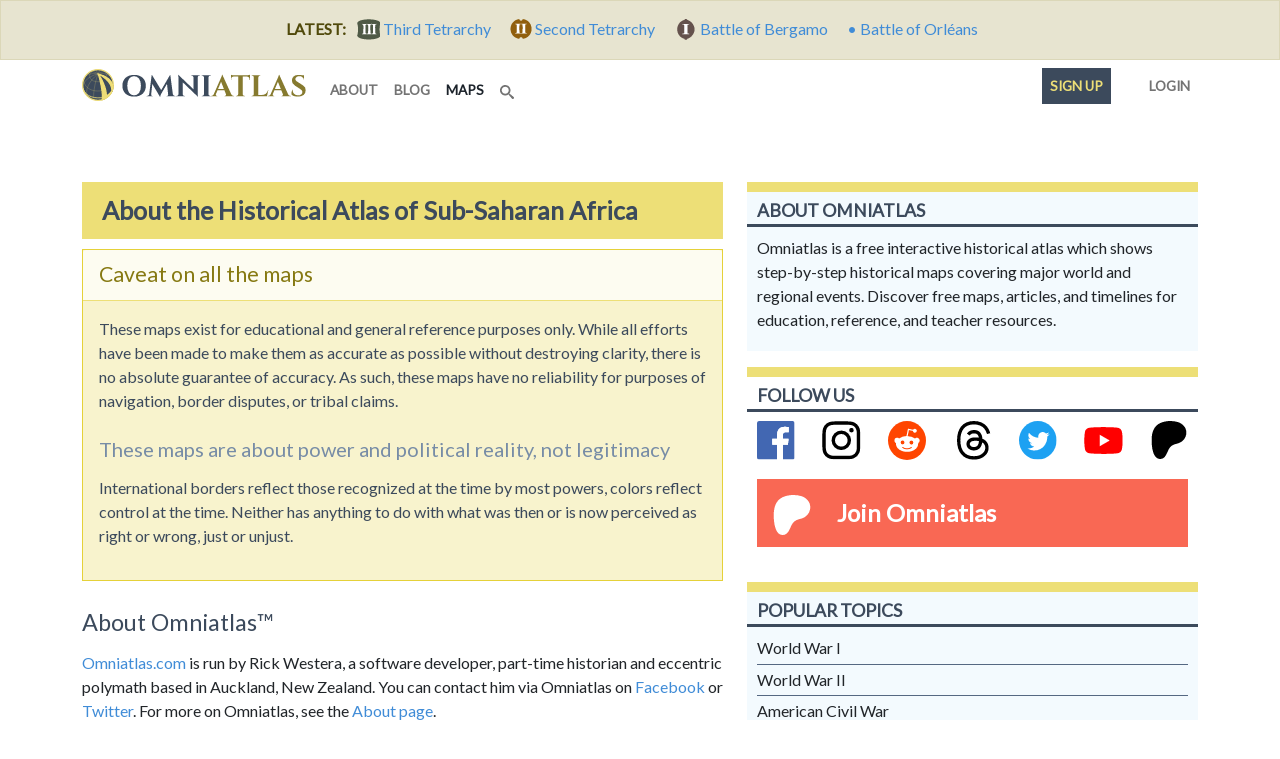

--- FILE ---
content_type: image/svg+xml
request_url: https://omniatlas-media.b-cdn.net/static/img/icons/omniatlas-heading.svg
body_size: 2221
content:
<svg id="Layer_1" data-name="Layer 1" xmlns="http://www.w3.org/2000/svg" width="190.91mm" height="27.25mm" viewBox="0 0 541.16 77.25"><title>logo_title</title><circle id="Globe" cx="38.62" cy="38.62" r="37.12" fill="#3c4a5c" stroke="#ed7" stroke-linejoin="round" stroke-width="3"/><path id="LeftSide" d="M48.38,75.09a39.29,39.29,0,0,0,10-4.23c5.2-19-12.42-51.27-19.2-58.38C43,18.68,53.66,66.59,48.38,75.09Z" transform="translate(-0.5 -0.5)" fill="#ed7" stroke="#231f20" stroke-miterlimit="10"/><path id="RightSide" d="M72.72,54.93A36.74,36.74,0,0,0,76,43.17c-4.72-25-34.37-29.81-36.84-30.69C45.83,14.85,74.69,30.71,72.72,54.93Z" transform="translate(-0.5 -0.5)" fill="#ed7" stroke="#231f20" stroke-miterlimit="10"/><g id="CrossBar"><path d="M72.8,53.63a37.78,37.78,0,0,1-13.55,12,28,28,0,0,1-.67,4.5,34.53,34.53,0,0,0,7.09-5,37.16,37.16,0,0,0,7-10.15C72.76,54.49,72.78,54.06,72.8,53.63Z" transform="translate(-0.5 -0.5)" fill="#ed7" stroke="#231f20" stroke-miterlimit="10"/><path d="M49,73.62a36.79,36.79,0,0,0,9.55-3.5,28,28,0,0,0,.67-4.5,39.93,39.93,0,0,1-9.51,3.48A19.75,19.75,0,0,1,49,73.62Z" transform="translate(-0.5 -0.5)" fill="#ed7" stroke="#231f20" stroke-miterlimit="10"/><path d="M72.8,53.63c0,.43,0,.86-.08,1.3h0c.49-1.05.94-2.13,1.34-3.24C73.69,52.31,73.26,53,72.8,53.63Z" transform="translate(-0.5 -0.5)" fill="#ed7" stroke="#231f20" stroke-miterlimit="10"/></g><path id="A" d="M72.73,54.92c.12-.25.23-.5.34-.76a1,1,0,0,0,.07-.15c.09-.21.19-.43.27-.64l.06-.13.28-.7,0-.07A36.57,36.57,0,0,0,76,43.17c-4.72-25-34.37-29.81-36.84-30.69,6.52,2.33,34.47,17.67,33.61,41.15a37.78,37.78,0,0,1-13.55,12C60.6,46.4,45.38,19,39.19,12.48c3.22,5.3,11.5,41,10.55,56.63,0,.44-.06.87-.1,1.27v0q-.07.6-.15,1.14v0l-.09.52v0c0,.16-.07.32-.1.48v0c0,.15-.07.3-.11.45l0,.06-.12.43a6.69,6.69,0,0,1-.65,1.47,39.29,39.29,0,0,0,10-4.23c.07-.24.13-.49.19-.74a34.53,34.53,0,0,0,7.09-5,37.16,37.16,0,0,0,7-10.15h0Z" transform="translate(-0.5 -0.5)" fill="#ed7" stroke="#ed7" stroke-linejoin="round" stroke-width="3"/><g id="OddMeridians"><path d="M30.39,75.34c-6.32-12.14,6.19-58.7,8.8-62.86" transform="translate(-0.5 -0.5)" fill="none" stroke="#ed7" stroke-linejoin="round" stroke-width="0.5"/><path d="M2.13,43.91C5.78,21,33.48,13.21,39.19,12.48" transform="translate(-0.5 -0.5)" fill="none" stroke="#ed7" stroke-linejoin="round" stroke-width="0.5"/><path d="M39.19,12.48c-.27-.67-11.72-8-19.65-5.19" transform="translate(-0.5 -0.5)" fill="none" stroke="#ed7" stroke-linejoin="round" stroke-width="0.5"/><path d="M39.19,12.48c3.07-7.75,5.2-9.66,6.14-9.84" transform="translate(-0.5 -0.5)" fill="none" stroke="#ed7" stroke-linejoin="round" stroke-width="0.5"/><path d="M39.19,12.48c16.62-3.64,29.38,3.1,31.66,7.84" transform="translate(-0.5 -0.5)" fill="none" stroke="#ed7" stroke-linejoin="round" stroke-width="0.5"/></g><g id="EvenMeridians"><path d="M13.25,65.62C4.32,43,33.21,15.85,39.19,12.48" transform="translate(-0.5 -0.5)" fill="none" stroke="#ed7" stroke-linejoin="round" stroke-width="0.5"/><path d="M39.19,12.48C24.49,9.11,12.43,15.22,8.6,18" transform="translate(-0.5 -0.5)" fill="none" stroke="#ed7" stroke-linejoin="round" stroke-width="0.5"/><path d="M39.19,12.48c-.17-1.09-4-8.93-5.89-9.84" transform="translate(-0.5 -0.5)" fill="none" stroke="#ed7" stroke-linejoin="round" stroke-width="0.5"/><path d="M39.19,12.48c3.5-2.46,12.34-7.11,17.9-5.84" transform="translate(-0.5 -0.5)" fill="none" stroke="#ed7" stroke-linejoin="round" stroke-width="0.5"/></g><path id="Equator" d="M49,69.14c-3.94,1.59-38.94,4.48-46.11-22.6" transform="translate(-0.5 -0.5)" fill="none" stroke="#ed7" stroke-linejoin="round" stroke-width="2"/><path d="M48.72,52.7C16.26,58.32-.42,36.54,6.69,20.32" transform="translate(-0.5 -0.5)" fill="none" stroke="#ed7" stroke-linejoin="round" stroke-width="0.5"/><path d="M60.19,19.68c.73-8.19-4.29-14.13-13.86-15.95C33.23,1.24,26.71,6.08,23.89,7.56c-9.36,4.92-7.81,26.14,20.17,23.56" transform="translate(-0.5 -0.5)" fill="none" stroke="#ed7" stroke-linejoin="round" stroke-width="0.5"/><path d="M74.68,35.9c.73-1.73.56-6-.61-9.11" transform="translate(-0.5 -0.5)" fill="none" stroke="#ed7" stroke-linejoin="round"/><path d="M105.82,21.81q7.67-7,20.66-7.06t20.67,7.06q7.66,7.05,7.66,19.15t-7.66,19.15q-7.68,7.06-20.67,7.06t-20.66-7.06Q98.16,53.06,98.15,41T105.82,21.81Zm8.56,36.11a14.83,14.83,0,0,0,24.16,0Q143,51.7,143,41T138.54,24a14.83,14.83,0,0,0-24.16,0Q110,30.24,110,41T114.38,57.92Z" transform="translate(-0.5 -0.5)" fill="#3c4a5c"/><path d="M225.37,65.44h1.16v.72h-21.6v-.65H206a3,3,0,0,0,2.08-1,2.49,2.49,0,0,0,.72-2.09L206,36.28,192.47,59.61a16.71,16.71,0,0,0-2.74,8H189l-18.5-31.1L167.7,62.42a2.61,2.61,0,0,0,.72,2.12,2.69,2.69,0,0,0,2.09,1h1.08v.65H156.54v-.72h1.15a5.35,5.35,0,0,0,3.5-1.22A5,5,0,0,0,163,60.91l6-46.16h.64l22.32,36.72,21.46-36.72H214l6.12,46.16A5.33,5.33,0,0,0,222,64.22,5.25,5.25,0,0,0,225.37,65.44Z" transform="translate(-0.5 -0.5)" fill="#3c4a5c"/><path d="M284.63,16.48a4.2,4.2,0,0,0-3.82,2.16,4.55,4.55,0,0,0-.64,2.16V58a43.51,43.51,0,0,0,.64,8.14l.22,1.08h-.65L244,32.54V61.12a4.09,4.09,0,0,0,1.3,3.06,4.27,4.27,0,0,0,3.09,1.26h1.37v.72H228v-.72h1.3a4.38,4.38,0,0,0,3.17-1.26,4.19,4.19,0,0,0,1.29-3.13V23.68a40.66,40.66,0,0,0-.64-7.92l-.15-1.08h.65l36.36,34.63V20.87a4.44,4.44,0,0,0-1.37-3.13,4.27,4.27,0,0,0-3.09-1.26h-1.3v-.72H286v.72Z" transform="translate(-0.5 -0.5)" fill="#3c4a5c"/><path d="M290.89,65.44a4.37,4.37,0,0,0,3.21-1.33,4.68,4.68,0,0,0,1.4-3.2V21a4.54,4.54,0,0,0-1.4-3.17,4.42,4.42,0,0,0-3.21-1.3H290v-.72h21.88l-.07.72h-.86a4.52,4.52,0,0,0-3.24,1.3A4.2,4.2,0,0,0,306.3,21v40a4.33,4.33,0,0,0,1.37,3.2,4.47,4.47,0,0,0,3.24,1.33h.86l.07.72H290v-.72Z" transform="translate(-0.5 -0.5)" fill="#3c4a5c"/><path d="M367.43,65.44h.65v.72h-23v-.72h.65a2.79,2.79,0,0,0,2.34-1,3.07,3.07,0,0,0,.75-1.84,4.42,4.42,0,0,0-.36-1.72L345,52.05H328.12l-3.75,8.86a4.9,4.9,0,0,0-.36,1.76,3,3,0,0,0,.79,1.8,2.88,2.88,0,0,0,2.38,1h.58v.72H312.35v-.72H313a6.27,6.27,0,0,0,3.31-1,7.68,7.68,0,0,0,2.73-3l16.64-37.66q3.38-7.12,3.6-9.43h.64l21.39,47A7.89,7.89,0,0,0,364,64.4,6.36,6.36,0,0,0,367.43,65.44ZM329.34,49h14.4l-7-17.71Z" transform="translate(-0.5 -0.5)" fill="#867a2f"/><path d="M389,18.71V61a4.59,4.59,0,0,0,4.6,4.46h.87l.07.72H372.61v-.72h.94a4.35,4.35,0,0,0,3.13-1.29,4.76,4.76,0,0,0,1.48-3.1V18.71h-9.73a6.93,6.93,0,0,0-7.2,7.35v.86h-.72V14.39a23.83,23.83,0,0,0,8.5,1.3h29a31.19,31.19,0,0,0,4.86-.43,17.68,17.68,0,0,0,3.63-.87V26.92h-.72v-.86q0-4.47-3.38-6.34a8,8,0,0,0-3.82-1Z" transform="translate(-0.5 -0.5)" fill="#867a2f"/><path d="M411.42,65.44a4.35,4.35,0,0,0,3.2-1.33,4.65,4.65,0,0,0,1.41-3.2V21a4.65,4.65,0,0,0-1.41-3.21,4.39,4.39,0,0,0-3.2-1.33h-.94v-.72h21.89l-.07.72h-.87a4.55,4.55,0,0,0-3.24,1.33A4.32,4.32,0,0,0,426.83,21v42h9.43a13.15,13.15,0,0,0,8.82-3,17.91,17.91,0,0,0,5.29-8.57h.72l-3.31,14.69h-37.3v-.72Z" transform="translate(-0.5 -0.5)" fill="#867a2f"/><path d="M505,65.44h.64v.72h-23v-.72h.64a2.76,2.76,0,0,0,2.34-1,3,3,0,0,0,.76-1.84,4.42,4.42,0,0,0-.36-1.72l-3.53-8.86H465.63l-3.74,8.86a4.9,4.9,0,0,0-.36,1.76,2.94,2.94,0,0,0,.79,1.8,2.88,2.88,0,0,0,2.38,1h.57v.72h-15.4v-.72h.64a6.28,6.28,0,0,0,3.32-1,7.68,7.68,0,0,0,2.73-3l16.63-37.66q3.39-7.12,3.6-9.43h.65l21.39,47a7.89,7.89,0,0,0,2.73,3.13A6.34,6.34,0,0,0,505,65.44ZM466.86,49h14.4l-7-17.71Z" transform="translate(-0.5 -0.5)" fill="#867a2f"/><path d="M507,59.47a16.73,16.73,0,0,1,2.23-8.86h.65a8.88,8.88,0,0,0-.07,1.15,12.15,12.15,0,0,0,3.56,8.68q3.57,3.7,9.76,3.71,4.81,0,7.52-2.31a7.33,7.33,0,0,0,2.7-5.83A5.79,5.79,0,0,0,532,52.27a19.16,19.16,0,0,0-4.43-3.68L515,40.31q-7-4.68-7-11.52a7.81,7.81,0,0,1,.14-1.44,12.87,12.87,0,0,1,4.43-9.14q4-3.45,10.69-3.46a82.42,82.42,0,0,1,9.8.72h4.53l-.93,10.59H536a7.4,7.4,0,0,0-2.78-6,11.27,11.27,0,0,0-7.38-2.26q-5.61,0-8.13,3.45a5.36,5.36,0,0,0-1.3,3.31,5.64,5.64,0,0,0,.65,2.81,12.6,12.6,0,0,0,4.39,4l13.75,8.92q6.48,4.26,6.48,11.09,0,7.64-5.22,11.7t-13.86,4.07a32.71,32.71,0,0,1-9-1.19,13.58,13.58,0,0,1-6.09-3.2A9.77,9.77,0,0,1,507,59.47Z" transform="translate(-0.5 -0.5)" fill="#867a2f"/></svg>